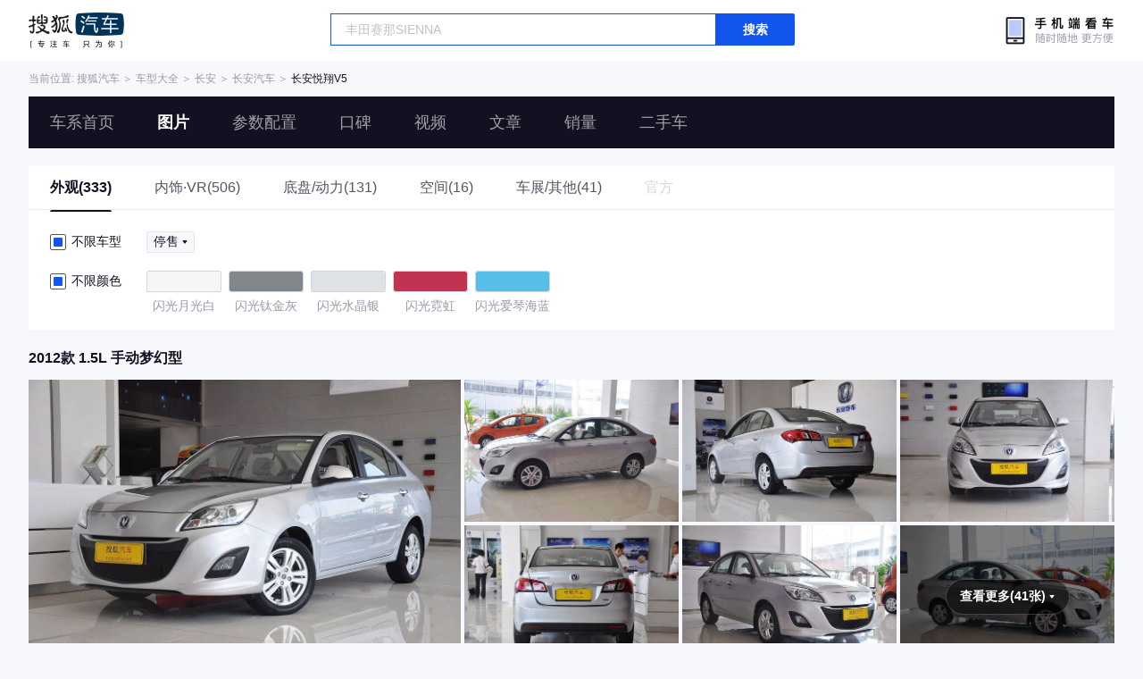

--- FILE ---
content_type: text/html;charset=UTF-8
request_url: https://db.auto.sohu.com/model_3577/picture
body_size: 3437
content:
<!DOCTYPE html>
<html lang="en">
<head>
    <meta charset="UTF-8" />
    <link rel="icon" href="//statics.itc.cn/web/static/images/pic/sohu-logo/favicon.ico" mce_href="/favicon.ico" type="image/x-icon">
    <meta name="viewport" content="width=device-width, initial-scale=1.0" />
    <meta name="renderer"  content="webkit">
    <title>【悦翔V5图片】长安悦翔V5图片大全_搜狐汽车网</title>
    <meta name="keywords" content="长安悦翔V5图片,长安悦翔V5内饰图片,长安悦翔V5高清图片,长安悦翔V5车展图片,长安悦翔V5外观图片,长安悦翔V5空间图片,长安悦翔V5底盘与动力图片">
    <meta name="description" content="搜狐汽车图片库收集了所有有关长安悦翔V5的图片大全,包括长安悦翔V5的外观（包括车身整体、大灯、尾灯、车轮、雨刷、后视镜等），内饰，空间，底盘以及长安悦翔V5在车展图片。">
    <script>
        var js_domain = "//db.auto.sohu.com";
        var model_id = 3577;
        var last_trim_id = 124692;
    </script>
    <link href="//s.auto.itc.cn/model2023/static/resource/dist/assets/css/HeadToLeftComp.5d4496db.css" type="text/css" rel="stylesheet" />
    <link href="//s.auto.itc.cn/model2023/static/enter-imageIndex.84f956ab.css" type="text/css" rel="stylesheet" />
    <script src="//auto.sohu.com/upload/201311mqauto/js/jquery-1.8.3.min.js"></script>
</head>
<body>
<style>
    .left-head-tools--logo{
        background-image: url(https://s.auto.itc.cn/pc-db/static/.output/public/_nuxt/autoLogo.CBK0EgdK.png) !important;
    }
</style>
<section class="left-head-tools-parent">
    <section class=" left-head-tools">
        <a href="https://auto.sohu.com" target="_blank" class="left-head-tools--logo">搜狐汽车</a>
        <div class="left-head-tools-search" id="PV_SEARCH">
            <ul style=" display:none" id="app-search-suggest" class="left-head-tools-search--list">
                <li class="left-head-tools-search--item">
                    <span>大众</span>cc
                </li>
            </ul>
            <input type="text" name="" placeholder="车型" id="mainSearchInput" autocomplete="off" class="left-head-tools-search--input">
            <a target="_blank" href="javascript:;" id="mainSearchBtn" class="left-head-tools-search--button">搜索</a>
        </div>

        <a href="javascript:void(0)" class="left-head-tools-wx">
            <div class="left-head-tools-wx--layer">
                <img src="https://ino.auto.itc.cn/miniprogram-icon/offical_qrcode.jpg" class="left-head-tools-wx--image">
                <h3 class="left-head-tools-wx--name">搜狐汽车小程序</h3>
                <p class="left-head-tools-wx--hint">微信扫一扫</p>
            </div>
        </a>
    </section>
</section>
<div class="head-position">
    <span class="head-position--hint">当前位置:&nbsp;</span>
    <a href="//auto.sohu.com" target="_blank" class="head-position--hint">搜狐汽车</a>
    <span class="head-position--hint">&nbsp;＞&nbsp;</span>
    <a href="//db.auto.sohu.com" target="_blank" class="head-position--hint">车型大全</a>
    <span class="head-position--hint">&nbsp;＞&nbsp;</span>
    <a href="//db.auto.sohu.com/brand_242" target="_blank" class="head-position--hint">长安</a>
    <span class="head-position--hint">&nbsp;＞&nbsp;</span>
    <a href="//db.auto.sohu.com/subbrand_2010" target="_blank" class="head-position--hint">长安汽车</a>
    <span class="head-position--hint">&nbsp;＞&nbsp;</span>
    <a href="//db.auto.sohu.com/model_3577" target="_blank" class="head-position--pos">长安悦翔V5</a>
</div>
<section class="head-nav-placeholder"></section>
<section class="head-nav">
    <div class="head-nav-bg"></div>
    <section class="head-nav-inner--parent">
        <div class=" head-nav-inner">
            <a href="//db.auto.sohu.com/model_3577" class="head-nav-inner--item">车系首页</a>
            <a href="//db.auto.sohu.com/model_3577/picture" class="head-nav-inner--item">图片</a>
            <a href="//db.auto.sohu.com/model_3577/config" class="head-nav-inner--item">参数配置</a>
            <a href="//db.auto.sohu.com/model_3577/dianping" class="head-nav-inner--item">口碑</a>
            <a href="//db.auto.sohu.com/model_3577/video" class="head-nav-inner--item">视频</a>
            <a href="//db.auto.sohu.com/model_3577/news" class="head-nav-inner--item">文章</a>
            <a href="//db.auto.sohu.com/carsales/model?modelId=3577" class="head-nav-inner--item">销量</a>
            <a href="//2sc.sohu.com/" class="head-nav-inner--item">二手车</a>

            <div class="head-nav-search" id="PV_SEARCH1">
                <ul style=" display:none" id="app-search-suggest1" class="head-nav-search--list">
                </ul>
                <input type="text" name=""  placeholder="车型" id="mainSearchInput1" autocomplete="off" class="head-nav-search--input">
                <a target="_blank" href="javascript:;" id="mainSearchBtn1" class="head-nav-search--button">搜索</a>
            </div>
        </div>
        <script>
            function setNavPosition() {
                let url = window.location.href;
                let navs = document.querySelectorAll('.head-nav-inner--item');
                if(url.indexOf('picture') > -1) {
                    navs.item(1).classList.add('cur');
                } else if(url.indexOf('config') > -1) {
                    navs.item(2).classList.add('cur');
                } else if(url.indexOf('dianping') > -1) {
                    navs.item(3).classList.add('cur');
                }  else if(url.indexOf('video') > -1) {
                    navs.item(4).classList.add('cur');
                } else if(url.indexOf('news') > -1) {
                    navs.item(5).classList.add('cur');
                } else if(url.indexOf('carsales') > -1) {
                    navs.item(6).classList.add('cur');
                } else {
                    navs.item(0).classList.add('cur');
                }
            }
            setNavPosition();
        </script>
    </section>
</section>
<section class="main-container">
        <section class="select-car-wrapper">
            <!-- 图片分类 -->
            <ul class="pic-category">
                <li data-tcode="1000" class="current">
                        <a href="//db.auto.sohu.com/model_3577/picture_1000">外观(333)</a>
                    





                </li>
                <li data-tcode="2000">

                        <a href="//db.auto.sohu.com/model_3577/picture_2000">内饰·VR(506)</a>
                    




                </li>
                <li data-tcode="3000">
                        <a href="//db.auto.sohu.com/model_3577/picture_3000">底盘/动力(131)</a>
                    
                </li>
                <li data-tcode="4000">
                        <a href="//db.auto.sohu.com/model_3577/picture_4000">空间(16)</a>
                    
                </li>
                <li data-tcode="9000">
                        <a href="//db.auto.sohu.com/model_3577/picture_9000">车展/其他(41)</a>
                    
                </li>
                <li data-tcode="8000" class="disable">
官方
                </li>
            </ul>
            <!-- 筛选条件 -->
                <ul class="pic-condition">
                    <li class="condition">
                        <div class="checkbox-wrapper pointer trim-picker">
                            <span class="checkbox-icon selected"><i class="checkbox-inner"></i></span> 不限车型
                        </div>
                        <div class="car-trim-selector">
                                <span class="off-sale selector pointer">
                      停售<i class="icon-arrow icon-arrow-down"></i>
                        <section class="place-holder-layer">
                          <ul class="trim-list-wrapper">
                            <li data-tid="offSale">
                              <span class="checkbox-icon"><i class="checkbox-inner"></i></span>
                              全部
                            </li>
                                <li data-tid="120199">
                              <span class="checkbox-icon"><i class="checkbox-inner"></i></span>
                                <span class="trim-name">2012款 1.5L 手动梦幻型</span>
                            </li>
                                <li data-tid="120197">
                              <span class="checkbox-icon"><i class="checkbox-inner"></i></span>
                                <span class="trim-name">2012款 1.5L 手动运动型 国IV</span>
                            </li>
                                <li data-tid="124692">
                              <span class="checkbox-icon"><i class="checkbox-inner"></i></span>
                                <span class="trim-name">2012款 1.5L 手动运动型 国V </span>
                            </li>
                                <li data-tid="120196">
                              <span class="checkbox-icon"><i class="checkbox-inner"></i></span>
                                <span class="trim-name">2012款 1.5L 自动运动型</span>
                            </li>
                          </ul>
                        </section>
                    </span>
                        </div>
                    </li>

                        <li class="condition">
                            <div class="checkbox-wrapper pointer color-picker">
                                <span class="checkbox-icon selected"><i class="checkbox-inner"></i></span> 不限颜色
                            </div>
                            <div class="car-theme-selector">
                                        <div class="pointer">
                                            <a class="inner" href="//db.auto.sohu.com/model_3577/picture_1000/color_13729">
                                                    <i style="background: #F6F6F6"></i>
                                            </a>
                                            <div class="outer">
                                            </div>
                                            <span>闪光月光白</span>
                                        </div>
                                        <div class="pointer">
                                            <a class="inner" href="//db.auto.sohu.com/model_3577/picture_1000/color_13731">
                                                    <i style="background: #81868A"></i>
                                            </a>
                                            <div class="outer">
                                            </div>
                                            <span>闪光钛金灰</span>
                                        </div>
                                        <div class="pointer">
                                            <a class="inner" href="//db.auto.sohu.com/model_3577/picture_1000/color_13733">
                                                    <i style="background: #DFE2E4"></i>
                                            </a>
                                            <div class="outer">
                                            </div>
                                            <span>闪光水晶银</span>
                                        </div>
                                        <div class="pointer">
                                            <a class="inner" href="//db.auto.sohu.com/model_3577/picture_1000/color_13734">
                                                    <i style="background: #C03451"></i>
                                            </a>
                                            <div class="outer">
                                            </div>
                                            <span>闪光霓虹</span>
                                        </div>
                                        <div class="pointer">
                                            <a class="inner" href="//db.auto.sohu.com/model_3577/picture_1000/color_13736">
                                                    <i style="background: #56BFE8"></i>
                                            </a>
                                            <div class="outer">
                                            </div>
                                            <span>闪光爱琴海蓝</span>
                                        </div>
                            </div>
                        </li>
                </ul>
        </section>
        <!-- vr 全景图 -->
                <div class="car-trim-pic-container">
                    <h3 class="car-trim-name">2012款 1.5L 手动梦幻型</h3>
                    <div class="wrapper">
                        <!-- 左侧大图, c_zoom,w_1200 -->
                        <div class="left-part pointer">
                            <a target="_blank" href="//db.auto.sohu.com/model_3577/picture_id_1742595"><img data-src="https://m3.auto.itc.cn/c_zoom,w_1000,q_mini/1742595.jpg" alt="" src="//s.auto.itc.cn/model2023/static/placeholder-image.png"></a>
                        </div>
                        <!-- 右侧 6 张小图, c_zoom,w_600 -->
                        <div class="right-part">
                        <!-- 左侧大图, c_zoom,w_1200 -->
                                    <div class="pic-wrapper pointer">
                                        <a target="_blank" href="//db.auto.sohu.com/model_3577/picture_id_1742594"><img data-src="https://m3.auto.itc.cn/c_zoom,w_500,q_mini/1742594.jpg" alt="" src="//s.auto.itc.cn/model2023/static/placeholder-image.png"></a>
                                    </div>
                        <!-- 左侧大图, c_zoom,w_1200 -->
                                    <div class="pic-wrapper pointer">
                                        <a target="_blank" href="//db.auto.sohu.com/model_3577/picture_id_1742593"><img data-src="https://m3.auto.itc.cn/c_zoom,w_500,q_mini/1742593.jpg" alt="" src="//s.auto.itc.cn/model2023/static/placeholder-image.png"></a>
                                    </div>
                        <!-- 左侧大图, c_zoom,w_1200 -->
                                    <div class="pic-wrapper pointer">
                                        <a target="_blank" href="//db.auto.sohu.com/model_3577/picture_id_1742592"><img data-src="https://m3.auto.itc.cn/c_zoom,w_500,q_mini/1742592.jpg" alt="" src="//s.auto.itc.cn/model2023/static/placeholder-image.png"></a>
                                    </div>
                        <!-- 左侧大图, c_zoom,w_1200 -->
                                    <div class="pic-wrapper pointer">
                                        <a target="_blank" href="//db.auto.sohu.com/model_3577/picture_id_1742591"><img data-src="https://m3.auto.itc.cn/c_zoom,w_500,q_mini/1742591.jpg" alt="" src="//s.auto.itc.cn/model2023/static/placeholder-image.png"></a>
                                    </div>
                        <!-- 左侧大图, c_zoom,w_1200 -->
                                    <div class="pic-wrapper pointer">
                                        <a target="_blank" href="//db.auto.sohu.com/model_3577/picture_id_1742590"><img data-src="https://m3.auto.itc.cn/c_zoom,w_500,q_mini/1742590.jpg" alt="" src="//s.auto.itc.cn/model2023/static/placeholder-image.png"></a>
                                    </div>
                        <!-- 左侧大图, c_zoom,w_1200 -->
                                    <!-- 最后一张渲染, 显示总数 -->
                                    <div class="pic-wrapper pointer">
                                            <h3 class="pic-count"><span>查看更多(41张)</span> <i class="icon-arrow icon-arrow-down-active"></i></h3>
                                            <div class="pic-mask" data-tid="120199">
                                            </div>
                                        <a target="_blank" href="//db.auto.sohu.com/model_3577/picture_id_1742589"><img data-src="https://m3.auto.itc.cn/c_zoom,w_500,q_mini/1742589.jpg" alt="" src="//s.auto.itc.cn/model2023/static/placeholder-image.png"></a>
                                    </div>
                        </div>
                    </div>
                </div>
                <div class="car-trim-pic-container">
                    <h3 class="car-trim-name">2012款 1.5L 手动运动型 国IV</h3>
                    <div class="wrapper">
                        <!-- 左侧大图, c_zoom,w_1200 -->
                        <div class="left-part pointer">
                            <a target="_blank" href="//db.auto.sohu.com/model_3577/picture_id_3211596"><img data-src="https://m3.auto.itc.cn/c_zoom,w_1000,q_mini/3211596.jpg" alt="" src="//s.auto.itc.cn/model2023/static/placeholder-image.png"></a>
                        </div>
                        <!-- 右侧 6 张小图, c_zoom,w_600 -->
                        <div class="right-part">
                        <!-- 左侧大图, c_zoom,w_1200 -->
                                    <div class="pic-wrapper pointer">
                                        <a target="_blank" href="//db.auto.sohu.com/model_3577/picture_id_3211595"><img data-src="https://m3.auto.itc.cn/c_zoom,w_500,q_mini/3211595.jpg" alt="" src="//s.auto.itc.cn/model2023/static/placeholder-image.png"></a>
                                    </div>
                        <!-- 左侧大图, c_zoom,w_1200 -->
                                    <div class="pic-wrapper pointer">
                                        <a target="_blank" href="//db.auto.sohu.com/model_3577/picture_id_3211594"><img data-src="https://m3.auto.itc.cn/c_zoom,w_500,q_mini/3211594.jpg" alt="" src="//s.auto.itc.cn/model2023/static/placeholder-image.png"></a>
                                    </div>
                        <!-- 左侧大图, c_zoom,w_1200 -->
                                    <div class="pic-wrapper pointer">
                                        <a target="_blank" href="//db.auto.sohu.com/model_3577/picture_id_3211593"><img data-src="https://m3.auto.itc.cn/c_zoom,w_500,q_mini/3211593.jpg" alt="" src="//s.auto.itc.cn/model2023/static/placeholder-image.png"></a>
                                    </div>
                        <!-- 左侧大图, c_zoom,w_1200 -->
                                    <div class="pic-wrapper pointer">
                                        <a target="_blank" href="//db.auto.sohu.com/model_3577/picture_id_3211592"><img data-src="https://m3.auto.itc.cn/c_zoom,w_500,q_mini/3211592.jpg" alt="" src="//s.auto.itc.cn/model2023/static/placeholder-image.png"></a>
                                    </div>
                        <!-- 左侧大图, c_zoom,w_1200 -->
                                    <div class="pic-wrapper pointer">
                                        <a target="_blank" href="//db.auto.sohu.com/model_3577/picture_id_3211591"><img data-src="https://m3.auto.itc.cn/c_zoom,w_500,q_mini/3211591.jpg" alt="" src="//s.auto.itc.cn/model2023/static/placeholder-image.png"></a>
                                    </div>
                        <!-- 左侧大图, c_zoom,w_1200 -->
                                    <!-- 最后一张渲染, 显示总数 -->
                                    <div class="pic-wrapper pointer">
                                            <h3 class="pic-count"><span>查看更多(76张)</span> <i class="icon-arrow icon-arrow-down-active"></i></h3>
                                            <div class="pic-mask" data-tid="120197">
                                            </div>
                                        <a target="_blank" href="//db.auto.sohu.com/model_3577/picture_id_3211590"><img data-src="https://m3.auto.itc.cn/c_zoom,w_500,q_mini/3211590.jpg" alt="" src="//s.auto.itc.cn/model2023/static/placeholder-image.png"></a>
                                    </div>
                        </div>
                    </div>
                </div>
                <div class="car-trim-pic-container">
                    <h3 class="car-trim-name">2012款 1.5L 手动运动型 国V </h3>
                    <div class="wrapper">
                        <!-- 左侧大图, c_zoom,w_1200 -->
                        <div class="left-part pointer">
                            <a target="_blank" href="//db.auto.sohu.com/model_3577/picture_id_3781878"><img data-src="https://m3.auto.itc.cn/c_zoom,w_1000,q_mini/3781878.jpg" alt="" src="//s.auto.itc.cn/model2023/static/placeholder-image.png"></a>
                        </div>
                        <!-- 右侧 6 张小图, c_zoom,w_600 -->
                        <div class="right-part">
                        <!-- 左侧大图, c_zoom,w_1200 -->
                                    <div class="pic-wrapper pointer">
                                        <a target="_blank" href="//db.auto.sohu.com/model_3577/picture_id_3781877"><img data-src="https://m3.auto.itc.cn/c_zoom,w_500,q_mini/3781877.jpg" alt="" src="//s.auto.itc.cn/model2023/static/placeholder-image.png"></a>
                                    </div>
                        <!-- 左侧大图, c_zoom,w_1200 -->
                                    <div class="pic-wrapper pointer">
                                        <a target="_blank" href="//db.auto.sohu.com/model_3577/picture_id_3781876"><img data-src="https://m3.auto.itc.cn/c_zoom,w_500,q_mini/3781876.jpg" alt="" src="//s.auto.itc.cn/model2023/static/placeholder-image.png"></a>
                                    </div>
                        <!-- 左侧大图, c_zoom,w_1200 -->
                                    <div class="pic-wrapper pointer">
                                        <a target="_blank" href="//db.auto.sohu.com/model_3577/picture_id_3781875"><img data-src="https://m3.auto.itc.cn/c_zoom,w_500,q_mini/3781875.jpg" alt="" src="//s.auto.itc.cn/model2023/static/placeholder-image.png"></a>
                                    </div>
                        <!-- 左侧大图, c_zoom,w_1200 -->
                                    <div class="pic-wrapper pointer">
                                        <a target="_blank" href="//db.auto.sohu.com/model_3577/picture_id_3781874"><img data-src="https://m3.auto.itc.cn/c_zoom,w_500,q_mini/3781874.jpg" alt="" src="//s.auto.itc.cn/model2023/static/placeholder-image.png"></a>
                                    </div>
                        <!-- 左侧大图, c_zoom,w_1200 -->
                                    <div class="pic-wrapper pointer">
                                        <a target="_blank" href="//db.auto.sohu.com/model_3577/picture_id_3781873"><img data-src="https://m3.auto.itc.cn/c_zoom,w_500,q_mini/3781873.jpg" alt="" src="//s.auto.itc.cn/model2023/static/placeholder-image.png"></a>
                                    </div>
                        <!-- 左侧大图, c_zoom,w_1200 -->
                                    <!-- 最后一张渲染, 显示总数 -->
                                    <div class="pic-wrapper pointer">
                                            <h3 class="pic-count"><span>查看更多(149张)</span> <i class="icon-arrow icon-arrow-down-active"></i></h3>
                                            <div class="pic-mask" data-tid="124692">
                                            </div>
                                        <a target="_blank" href="//db.auto.sohu.com/model_3577/picture_id_3781872"><img data-src="https://m3.auto.itc.cn/c_zoom,w_500,q_mini/3781872.jpg" alt="" src="//s.auto.itc.cn/model2023/static/placeholder-image.png"></a>
                                    </div>
                        </div>
                    </div>
                </div>




</section>
<div id="app"></div>
<div class="back-top">返回顶部</div>
<script src="//s.auto.itc.cn/model2023/static/enter-imageIndex.bee238f2.js"></script>
<script type="text/javascript" language="javascript" src="//js.sohu.com/pv.js"></script>
<script type="text/javascript">
    var _atmc = _atmc || {};
    _atmc.tid = "84db345b"; // 跟踪id
    _atmc.p = "web"; // 平台

    (function () {
        var ma = document.createElement("script");
        ma.type = "text/javascript";
        ma.async = true;
        ma.src = "//s.auto.itc.cn/pensieve/tracking.min.js";
        var s = document.getElementsByTagName("script")[0];
        s.parentNode.insertBefore(ma, s);
    })();
</script>
</body>
</html>